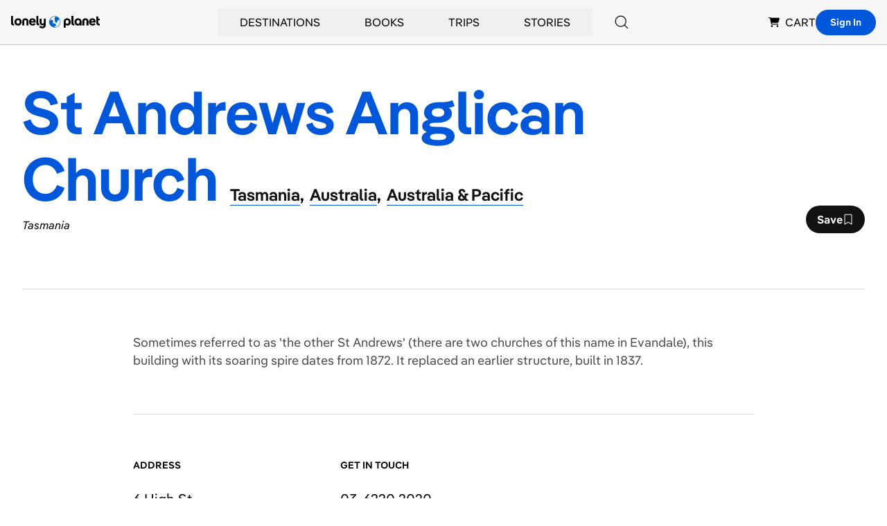

--- FILE ---
content_type: text/html; charset=utf-8
request_url: https://www.google.com/recaptcha/api2/aframe
body_size: 265
content:
<!DOCTYPE HTML><html><head><meta http-equiv="content-type" content="text/html; charset=UTF-8"></head><body><script nonce="c-BCiOcU3OEgTfDL70LDzQ">/** Anti-fraud and anti-abuse applications only. See google.com/recaptcha */ try{var clients={'sodar':'https://pagead2.googlesyndication.com/pagead/sodar?'};window.addEventListener("message",function(a){try{if(a.source===window.parent){var b=JSON.parse(a.data);var c=clients[b['id']];if(c){var d=document.createElement('img');d.src=c+b['params']+'&rc='+(localStorage.getItem("rc::a")?sessionStorage.getItem("rc::b"):"");window.document.body.appendChild(d);sessionStorage.setItem("rc::e",parseInt(sessionStorage.getItem("rc::e")||0)+1);localStorage.setItem("rc::h",'1769353769749');}}}catch(b){}});window.parent.postMessage("_grecaptcha_ready", "*");}catch(b){}</script></body></html>